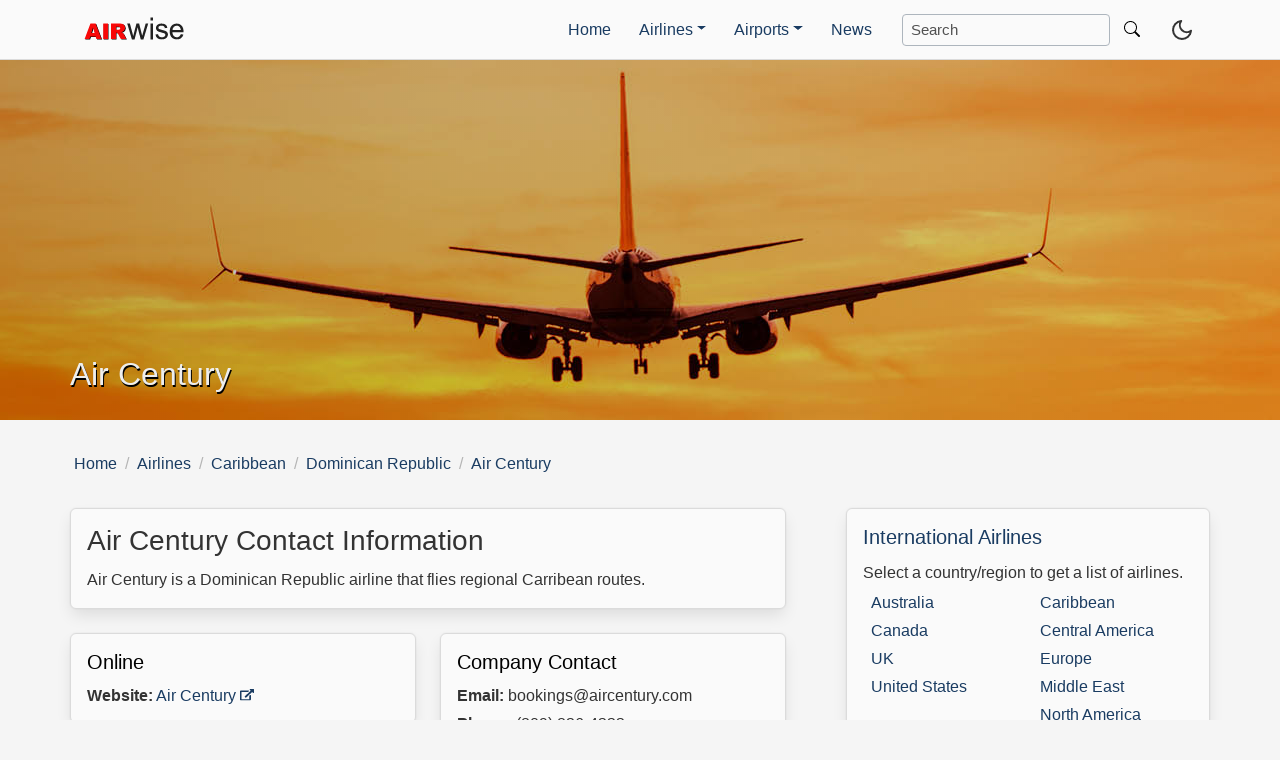

--- FILE ---
content_type: text/html; charset=UTF-8
request_url: https://www.airwise.com/airlines/info/air-century
body_size: 12281
content:
<!DOCTYPE html>
<html lang="en">
<head>
<!-- Start cookieyes banner --> <script id="cookieyes" type="text/javascript" src="https://cdn-cookieyes.com/client_data/e90964d43994751d524f5f36/script.js"></script> <!-- End cookieyes banner -->
<meta charset="utf-8">
<meta http-equiv="X-UA-Compatible" content="IE=edge">
<meta name="viewport" content="width=device-width, initial-scale=1.0">
<title>Air Century Contact Information | Airwise</title>
<meta name="description" content="Air Century contact details including website, email, and social media pages. We have domestic, international and US 800 phone numbers."><meta name="robots" content="index, follow"><script defer data-domain="airwise.com" src="https://plausible.io/js/script.js"></script>
<meta name="author" content="Ascent Pacific">
<link rel="canonical" href="https://www.airwise.com/airlines/info/air-century">
<link rel="icon" href="/favicon.ico" type="image/x-icon"><link rel="apple-touch-icon" sizes="180x180" href="/apple-touch-icon.png">
<style>:root{--body-font-family: -apple-system, BlinkMacSystemFont, "Segoe UI", Roboto, "Helvetica Neue", Arial, "Noto Sans", "Liberation Sans", sans-serif;--body-font-size: 16px;--body-font-weight: 400;--body-line-height: 1.5}body{--text-color: hsl(0, 0%, 20%);--header-color: hsl(0, 0%, 0%);--bkg-primary-color: hsl(0, 0%, 96%);--bkg-secondary-color: hsl(0, 0%, 98%);--bkg-tertiary-color: hsl(0, 0%, 92%);--link-color: #1a3c62;--link-hover-color: #121212;--corp-color: hsl(212, 30%, 50%);--site-color-1: hsl(212, 30%, 60%);--site-color-2: hsl(212, 30%, 70%);--site-color-3: hsl(212, 30%, 80%);--site-color-4: hsl(212, 30%, 90%);--site-color-5: hsl(212, 30%, 100%);--light-grey-color: hsl(0, 0%, 71%)}body.dark-theme{--text-color: hsl(0, 0%, 80%);--header-color: hsl(0, 0%, 90%);--bkg-primary-color: hsl(0, 0%, 10%);--bkg-secondary-color: hsl(0, 0%, 16%);--bkg-tertiary-color: hsl(0, 0%, 32%);--link-color: #ddd;--link-hover-color: #efefef;--site-color-1: hsl(212, 30%, 40%);--site-color-2: hsl(212, 30%, 30%);--site-color-3: hsl(212, 30%, 30%);--site-color-4: hsl(212, 30%, 20%)}@media(prefers-color-scheme: dark){body.dark-theme{--text-color: hsl(0, 0%, 80%);--bkg-primary-color: hsl(0, 0%, 10%)}body{--text-color: hsl(0, 0%, 20%);--bkg-primary-color: hsl(0, 0%, 96%)}}body.dark-mode #moon{display:none}body:not(.dark-mode) #sun{display:none}*,*::before,*::after{box-sizing:border-box}@media(prefers-reduced-motion: no-preference){:root{scroll-behavior:smooth}}body{padding-top:3.75rem;margin:0;font-family:var(--body-font-family);font-size:var(--body-font-size);font-weight:var(--body-font-weight);line-height:var(--body-line-height);color:var(--text-color);text-align:var(--body-text-align);background-color:var(--bkg-primary-color);-webkit-text-size-adjust:100%;-webkit-tap-highlight-color:rgba(0,0,0,0)}ol,ul{list-style:none;padding-left:0}ol,ul,dl{margin:0}ol ol,ul ul,ol ul,ul ol{margin-bottom:0}dt{font-weight:700}dd{margin-bottom:.375rem;margin-left:.5rem}@media(min-width: 768px){dd{margin-bottom:.125rem}}b,strong{font-weight:bolder}small,.small{font-size:.875rem}a{color:var(--link-color);cursor:pointer;text-decoration:none}a:hover{color:var(--link-hover-color)}a:not([href]):not([class]),a:not([href]):not([class]):hover{color:inherit;text-decoration:none}img,svg{vertical-align:middle}img{max-width:100%;height:auto}table{border-collapse:collapse}th{text-align:inherit;text-align:-webkit-match-parent}thead,tbody,tfoot,tr,td,th{border-color:inherit;border-style:solid;border-width:0}button{border-radius:0}button:focus:not(:focus-visible){outline:0}input,button,select,textarea{margin:0;font-family:inherit;font-size:inherit;line-height:inherit}button,select{text-transform:none}[role=button]{cursor:pointer}select{word-wrap:normal}select:disabled{opacity:1}button,[type=button],[type=submit]{-webkit-appearance:button}button:not(:disabled),[type=button]:not(:disabled),[type=submit]:not(:disabled){cursor:pointer}::-moz-focus-inner{padding:0;border-style:none}textarea{resize:vertical}::-webkit-search-decoration{-webkit-appearance:none}::-webkit-color-swatch-wrapper{padding:0}[hidden]{display:none !important}h6,h5,h4,h3,h2,h1{margin-top:0;margin-bottom:.5rem;font-weight:500;line-height:1.2;color:var(--header-color)}h1{font-size:1.5rem}h2{font-size:1.25rem}h3{font-size:1.125rem}h4{font-size:1.0625rem}h5{font-size:1rem}h6{font-size:1rem}@media(min-width: 992px){h1{font-size:1.625rem}h2{font-size:1.375rem}h3{font-size:1.25rem}h4{font-size:1.125rem}}.title,.subtitle{color:var(--text-color);word-break:break-word}.title{font-size:1.375rem;font-weight:500;line-height:1.125}@media(min-width: 992px){.title{font-size:1.75rem}}.subtitle{font-size:1rem;font-weight:400;line-height:1.25}@media(min-width: 992px){.subtitle{font-size:1.0625rem}}p{margin:0 0 .75rem}p:last-child{margin-bottom:.25rem}.container,.container-md,.container-sm,.header-container{width:100%;padding-right:.75rem;padding-left:.75rem;margin-right:auto;margin-left:auto}@media(min-width: 576px){.container-sm,.container{max-width:540px;padding-right:0;padding-left:0}}@media(min-width: 768px){.container-md,.container-sm,.container{max-width:720px}}@media(min-width: 992px){.container-lg,.container-md,.container-sm,.container,.header-container{max-width:960px}}@media(min-width: 1200px){.container-lg,.container-md,.container-sm,.container,.header-container{max-width:1140px}}@media(min-width: 1400px){.container-lg,.container-md,.container-sm,.container,.header-container{max-width:1320px}}.row{display:flex;flex-wrap:wrap;margin-top:0;margin-right:-0.75rem;margin-left:-0.75rem}.row>*{flex-shrink:0;width:100%;max-width:100%;margin-top:0;padding-right:.75rem;padding-left:.75rem}@media(min-width: 992px){.main-content{flex:0 0 auto;width:66.66666666%;padding-right:2rem}.sidebar{flex:0 0 auto;width:33.33333333%}}@media(min-width: 1200px){.main-content{padding-right:3rem}}.col{flex:1 0 0%;margin-bottom:1.5rem}.row-cols-1>*{flex:0 0 auto;width:100%}.row-cols-2>*{flex:0 0 auto;width:50%}@media(min-width: 768px){.row-cols-md-1>*{flex:0 0 auto;width:100%}.row-cols-md-2>*{flex:0 0 auto;width:50%}.row-cols-md-3>*{flex:0 0 auto;width:33.3333333333%}}@media(min-width: 992px){.row-cols-lg-1>*{flex:0 0 auto;width:100%}.row-cols-lg-2>*{flex:0 0 auto;width:50%}.row-cols-lg-3>*{flex:0 0 auto;width:33.3333333333%}.row-cols-lg-4>*{flex:0 0 auto;width:25%}}.col-full{flex:0 0 auto;width:100%}.col-6,.col-is-half{flex:0 0 auto;width:50%}.col-2{flex:0 0 auto;width:50%}@media(min-width: 768px){.col-2{width:25%}}@media(min-width: 992px){.col-2{width:16.66666667%}.col-4{flex:0 0 auto;width:33.33333333%}.col-md-4{flex:0 0 auto;width:25%}}.col-width>*{flex:0 0 auto;width:100%;margin-bottom:1.5rem}@media(min-width: 768px){.col-width>*{width:50%}}.col-layout,.col-layout2{columns:2 auto;padding-left:.25rem}@media(min-width: 576px){.col-layout,.col-layout2{padding-left:.5rem}}@media(min-width: 576px)and (max-width: 1023px){.sidebar .col-layout{columns:3 auto}}@media(min-width: 768px){.main-content .col-layout{columns:3 auto;padding-left:.75rem}}.d-flex{display:flex !important}.tile{align-items:stretch;display:block;flex-basis:0;flex-grow:1;flex-shrink:1;min-height:min-content}.tile.is-ancestor{margin-left:-0.75rem;margin-right:-0.75rem;margin-top:-0.75rem}.tile.is-ancestor:last-child{margin-bottom:-0.75rem}.tile.is-ancestor:not(:last-child){margin-bottom:.75rem}.tile.is-child{margin:0 !important}.tile.is-parent{padding:.75rem .75rem 0}.tile.is-vertical{flex-direction:column}.tile.is-vertical>.tile.is-child:not(:last-child){margin-bottom:1.5rem !important}@media(min-width: 768px){.tile:not(.is-child){display:flex}}section.info:not(:last-child),section.charges:not(:last-child){margin-bottom:1.5rem}section .table{margin-bottom:1.5rem}.table{--table-bg: transparent;--table-accent-bg: transparent;--table-striped-color: #212529;--table-striped-bg: var(--site-color-4);--table-active-color: #212529;--table-active-bg: rgba(0, 0, 0, 0.1);--table-hover-color: #212529;--table-hover-bg: rgba(0, 0, 0, 0.075);border-color:#dee2e6;color:#212529;vertical-align:top;width:100%}.table>:not(:first-child){border-top:none}thead{background-color:var(--site-color-3);border:1px solid #dee2e6;vertical-align:bottom}thead th{color:var(--text-color);font-size:1rem;font-weight:400;padding:.5rem}@media(min-width: 768px){thead th{font-size:1.0625rem;font-weight:500}}thead th:not(:first-of-type){text-align:center}tbody{vertical-align:inherit}tbody tr,tbody th,tbody td{color:var(--text-color);padding:.5rem .5rem}tbody th{font-weight:500 !important}tbody tr{background-color:var(--table-bg);box-shadow:inset 0 0 0 9999px var(--table-accent-bg);border-bottom-width:1px;border-color:var(--light-grey-color)}tbody td{text-align:center}.table-striped>tbody>tr:nth-of-type(even)>*{background-color:var(--table-striped-bg)}.table-responsive{overflow-x:auto;-webkit-overflow-scrolling:touch}.form-inline{display:flex}.form-control{display:block;width:100%;font-weight:400;color:var(--text-color);background-color:var(--bkg-secondary-color);background-clip:padding-box;border:1px solid #adb5bd;appearance:none;border-radius:.25rem;transition:border-color .15s ease-in-out,box-shadow .15s ease-in-out}@media(prefers-reduced-motion: reduce){.form-control{transition:none}}.form-control:focus{color:var(--text-color);background-color:var(--bkg-secondary-color);border-color:#86b7fe;outline:0;box-shadow:0 0 0 .25rem rgba(13,110,253,.25)}.form-control::placeholder{color:var(--text-color);opacity:.85}.input-group{position:relative;display:flex;flex-wrap:wrap;align-items:stretch;width:100%}.input-group>.form-control,.input-group>.form-select{position:relative;flex:1 1 auto;width:1%;min-width:0;font-size:.9375rem}.search-navbar .form-control{font-size:.9375rem;max-width:270px;margin:1rem auto;padding:.25rem .5rem}@media(min-width: 992px){.search-navbar .form-control{margin:0}}.search-content.form-control{font-size:1rem;padding:.375rem .75rem;margin:1rem 0}.dropdown{position:relative}.dropdown-toggle{white-space:nowrap}.dropdown-toggle::after{display:inline-block;margin-left:.255em;vertical-align:.255em;content:"";border-top:.3em solid;border-right:.3em solid rgba(0,0,0,0);border-bottom:0;border-left:.3em solid rgba(0,0,0,0)}.dropdown-menu{position:absolute;z-index:10;display:none;margin-top:.875rem;width:300px;color:#212529;text-align:left;list-style:none;background-clip:padding-box}.dropdown-menu .col{padding-right:.75rem;padding-left:.75rem}@media(max-width: 991.98px){.dropdown.highlight,li.highlight{border-radius:.3125rem;border:1px solid #adb5bd;margin:.25rem 0;padding:0}}.dropdown-menu.show{display:block}.navbar{position:fixed;top:0;left:0;right:0;z-index:30;display:flex;flex-wrap:wrap;align-items:center;justify-content:space-between;background-color:var(--bkg-secondary-color);min-height:3.75rem;padding:0;border-bottom:1px solid #dbdbdb}.navbar>.container,.navbar>.container-md,.navbar>.container-lg{display:flex;flex-wrap:inherit;align-items:center;justify-content:space-between}.navbar .container{padding:0}@media(min-width: 400px){.navbar .container{padding-left:.25rem;padding-right:.25rem}}.navbar-brand{font-size:inherit;margin-right:auto;text-decoration:none;white-space:nowrap;content:url("data:image/svg+xml,%3csvg xmlns='http://www.w3.org/2000/svg' width='120' height='30' viewBox='0 0 290 80'%3e%3cpath d='M44.599 58.657H30.134l-2.01 6.806H15.116l15.497-41.231H44.51l15.493 41.231H46.662l-2.063-6.806zm-2.643-8.916L37.405 34.92l-4.504 14.822h9.055zM64.56 24.232h12.769v41.231H64.56V24.232zm21.118 41.231V24.232h21.234c3.938 0 6.947.337 9.028 1.013s3.759 1.927 5.034 3.755 1.912 4.055 1.912 6.68c0 2.288-.488 4.261-1.463 5.92s-2.317 3.005-4.024 4.036c-1.088.656-2.58 1.2-4.474 1.631 1.517.507 2.623 1.013 3.316 1.52.468.338 1.147 1.06 2.038 2.168s1.485 1.961 1.785 2.561l6.17 11.947h-14.396l-6.81-12.6c-.862-1.631-1.631-2.691-2.306-3.178-.919-.638-1.959-.956-3.122-.956h-1.125v16.734H85.678zm12.797-24.525h5.372c.581 0 1.706-.188 3.375-.562.844-.169 1.533-.6 2.067-1.294s.802-1.491.802-2.391c0-1.331-.422-2.353-1.266-3.066s-2.429-1.069-4.753-1.069h-5.597v8.382z'/%3e%3cpath fill='%23f80808' d='M102.268 31.12h-5.597v8.381h5.366c.586 0 1.709-.192 3.379-.566a3.33 3.33 0 0 0 2.064-1.296 3.78 3.78 0 0 0 .806-2.39c0-1.325-.422-2.352-1.267-3.062s-2.428-1.067-4.751-1.067zm-4.473 16.167h-1.123V64.02H83.875V22.788h21.235c3.936 0 6.941.346 9.024 1.018s3.763 1.93 5.04 3.754c1.267 1.824 1.91 4.051 1.91 6.682 0 2.285-.49 4.262-1.469 5.914-.97 1.661-2.314 3.014-4.022 4.042-1.085.653-2.582 1.2-4.474 1.632 1.517.509 2.621 1.008 3.322 1.517.461.336 1.142 1.066 2.035 2.17s1.478 1.958 1.786 2.563l6.163 11.942h-14.39l-6.816-12.595c-.854-1.632-1.622-2.688-2.304-3.178-.922-.645-1.959-.962-3.12-.962zm-57.648 1.017l-4.55-14.822-4.502 14.822h9.052zM58.195 64.02H44.86l-2.064-6.806H28.329l-2.006 6.806H13.315l15.494-41.232H42.71L58.195 64.02zm4.56-41.232h12.768V64.02H62.755z'/%3e%3cpath fill='%23212121' d='M139.38 65.097l-12.492-42.422h7.149l6.496 24.487 2.422 9.108 2.114-8.748 6.496-24.846h7.111l6.112 24.606 2.037 8.109 2.345-8.189 6.996-24.526h6.727L170.13 65.097h-7.188l-6.496-25.405-1.576-7.23-8.264 32.635h-7.226zm49.354-50.292V6.537h6.919v8.269h-6.919zm0 50.292V22.675h6.919v42.422h-6.919zm13.664-12.995l6.675-1.063c.375 2.709 1.418 4.784 3.131 6.227s4.106 2.164 7.181 2.164c3.099 0 5.4-.639 6.9-1.917s2.25-2.777 2.25-4.499c0-1.543-.663-2.758-1.988-3.645-.925-.607-3.225-1.379-6.9-2.316-4.95-1.265-8.381-2.36-10.294-3.284s-3.363-2.202-4.35-3.835-1.481-3.436-1.481-5.41c0-1.797.406-3.461 1.219-4.993s1.918-2.803 3.319-3.816c1.05-.784 2.481-1.448 4.294-1.993s3.756-.816 5.831-.816c3.125 0 5.869.456 8.231 1.367s4.106 2.145 5.231 3.702 1.899 3.639 2.325 6.246l-6.6.911c-.3-2.075-1.169-3.695-2.606-4.86s-3.469-1.747-6.094-1.747c-3.1 0-5.313.519-6.637 1.557s-1.988 2.253-1.988 3.645c0 .887.275 1.684.825 2.392.549.735 1.412 1.342 2.588 1.822.675.253 2.662.835 5.962 1.747 4.775 1.291 8.106 2.348 9.994 3.17s3.368 2.019 4.444 3.588 1.613 3.519 1.613 5.847c0 2.278-.656 4.423-1.969 6.436s-3.206 3.569-5.681 4.67-5.275 1.652-8.4 1.652c-5.175 0-9.119-1.088-11.831-3.265s-4.444-5.406-5.194-9.684zm67.402-.949l6.975.873c-1.101 4.126-3.138 7.328-6.112 9.606s-6.775 3.417-11.4 3.417c-5.826 0-10.444-1.816-13.856-5.448s-5.119-8.726-5.119-15.282c0-6.783 1.725-12.048 5.175-15.795s7.925-5.619 13.425-5.619c5.325 0 9.675 1.836 13.05 5.505S277 37.244 277 43.901a64.96 64.96 0 0 1-.038 1.822h-29.7c.249 4.43 1.487 7.821 3.713 10.175s5 3.531 8.325 3.531c2.475 0 4.587-.658 6.338-1.974s3.136-3.417 4.162-6.302zm-22.163-11.049h22.238c-.3-3.391-1.15-5.935-2.55-7.631-2.151-2.632-4.938-3.949-8.363-3.949-3.1 0-5.707 1.051-7.819 3.151s-3.28 4.911-3.506 8.429z'/%3e%3c/svg%3e")}.dark-theme .navbar-brand{content:url("data:image/svg+xml,%3csvg xmlns='http://www.w3.org/2000/svg' width='120' height='30' viewBox='0 0 290 80'%3e%3cpath d='M44.599 58.657H30.134l-2.01 6.806H15.116l15.497-41.231H44.51l15.493 41.231H46.662l-2.063-6.806zm-2.643-8.916L37.405 34.92l-4.504 14.822h9.055zM64.56 24.232h12.769v41.231H64.56V24.232zm21.118 41.231V24.232h21.234c3.938 0 6.947.337 9.028 1.013s3.759 1.927 5.034 3.755 1.912 4.055 1.912 6.68c0 2.288-.488 4.261-1.463 5.92s-2.317 3.005-4.024 4.036c-1.088.656-2.58 1.2-4.474 1.631 1.517.507 2.623 1.013 3.316 1.52.468.338 1.147 1.06 2.038 2.168s1.485 1.961 1.785 2.561l6.17 11.947h-14.396l-6.81-12.6c-.862-1.631-1.631-2.691-2.306-3.178-.919-.638-1.959-.956-3.122-.956h-1.125v16.734H85.678zm12.797-24.525h5.372c.581 0 1.706-.188 3.375-.562.844-.169 1.533-.6 2.067-1.294s.802-1.491.802-2.391c0-1.331-.422-2.353-1.266-3.066s-2.429-1.069-4.753-1.069h-5.597v8.382z'/%3e%3cpath fill='%23f80808' d='M102.268 31.12h-5.597v8.381h5.366c.586 0 1.709-.192 3.379-.566a3.33 3.33 0 0 0 2.064-1.296 3.78 3.78 0 0 0 .806-2.39c0-1.325-.422-2.352-1.267-3.062s-2.428-1.067-4.751-1.067zm-4.473 16.167h-1.123V64.02H83.875V22.788h21.235c3.936 0 6.941.346 9.024 1.018s3.763 1.93 5.04 3.754c1.267 1.824 1.91 4.051 1.91 6.682 0 2.285-.49 4.262-1.469 5.914-.97 1.661-2.314 3.014-4.022 4.042-1.085.653-2.582 1.2-4.474 1.632 1.517.509 2.621 1.008 3.322 1.517.461.336 1.142 1.066 2.035 2.17s1.478 1.958 1.786 2.563l6.163 11.942h-14.39l-6.816-12.595c-.854-1.632-1.622-2.688-2.304-3.178-.922-.645-1.959-.962-3.12-.962zm-57.648 1.017l-4.55-14.822-4.502 14.822h9.052zM58.195 64.02H44.86l-2.064-6.806H28.329l-2.006 6.806H13.315l15.494-41.232H42.71L58.195 64.02zm4.56-41.232h12.768V64.02H62.755z'/%3e%3cpath fill='%23efefef' d='M139.38 65.097l-12.492-42.422h7.149l6.496 24.487 2.422 9.108 2.114-8.748 6.496-24.846h7.111l6.112 24.606 2.037 8.109 2.345-8.189 6.996-24.526h6.727L170.13 65.097h-7.188l-6.496-25.405-1.576-7.23-8.264 32.635h-7.226zm49.354-50.292V6.537h6.919v8.269h-6.919zm0 50.292V22.675h6.919v42.422h-6.919zm13.664-12.995l6.675-1.063c.375 2.709 1.418 4.784 3.131 6.227s4.106 2.164 7.181 2.164c3.099 0 5.4-.639 6.9-1.917s2.25-2.777 2.25-4.499c0-1.543-.663-2.758-1.988-3.645-.925-.607-3.225-1.379-6.9-2.316-4.95-1.265-8.381-2.36-10.294-3.284s-3.363-2.202-4.35-3.835-1.481-3.436-1.481-5.41c0-1.797.406-3.461 1.219-4.993s1.918-2.803 3.319-3.816c1.05-.784 2.481-1.448 4.294-1.993s3.756-.816 5.831-.816c3.125 0 5.869.456 8.231 1.367s4.106 2.145 5.231 3.702 1.899 3.639 2.325 6.246l-6.6.911c-.3-2.075-1.169-3.695-2.606-4.86s-3.469-1.747-6.094-1.747c-3.1 0-5.313.519-6.637 1.557s-1.988 2.253-1.988 3.645c0 .887.275 1.684.825 2.392.549.735 1.412 1.342 2.588 1.822.675.253 2.662.835 5.962 1.747 4.775 1.291 8.106 2.348 9.994 3.17s3.368 2.019 4.444 3.588 1.613 3.519 1.613 5.847c0 2.278-.656 4.423-1.969 6.436s-3.206 3.569-5.681 4.67-5.275 1.652-8.4 1.652c-5.175 0-9.119-1.088-11.831-3.265s-4.444-5.406-5.194-9.684zm67.402-.949l6.975.873c-1.101 4.126-3.138 7.328-6.112 9.606s-6.775 3.417-11.4 3.417c-5.826 0-10.444-1.816-13.856-5.448s-5.119-8.726-5.119-15.282c0-6.783 1.725-12.048 5.175-15.795s7.925-5.619 13.425-5.619c5.325 0 9.675 1.836 13.05 5.505S277 37.244 277 43.901a64.96 64.96 0 0 1-.038 1.822h-29.7c.249 4.43 1.487 7.821 3.713 10.175s5 3.531 8.325 3.531c2.475 0 4.587-.658 6.338-1.974s3.136-3.417 4.162-6.302zm-22.163-11.049h22.238c-.3-3.391-1.15-5.935-2.55-7.631-2.151-2.632-4.938-3.949-8.363-3.949-3.1 0-5.707 1.051-7.819 3.151s-3.28 4.911-3.506 8.429z'/%3e%3c/svg%3e")}.navbar-nav{display:flex;flex-direction:column;padding:1rem .5rem 2rem;list-style:none}.navbar-nav .nav-link{display:block;line-height:1.5;padding:.25rem .875rem;transition:box-shadow .3s ease-in-out}@media(min-width: 400px){.navbar-nav{margin:0}}@media(min-width: 992px){.navbar-nav{flex-direction:row;padding:0 .75rem}.navbar-submenu{display:none}}.navbar-item{margin:auto 0;padding-left:1rem}@media(max-width: 991.98px){.navbar-item{padding-left:0}}.navbar-collapse{flex-basis:100%;flex-grow:0;align-items:center}.navbar-toggler{font-size:1.125rem;line-height:1;background-color:rgba(0,0,0,0);transition:box-shadow .3s ease-in-out}.navbar-toggler:hover{text-decoration:none}.navbar-toggler:focus{text-decoration:none;outline:0}@media(min-width: 400px){.navbar-toggler{padding-right:.75rem}}.navbar-toggler-icon{color:var(--text-color);display:inline-block;width:1.375em;height:1.25em;vertical-align:middle;background-repeat:no-repeat;background-position:center;background-size:100%}.menu-text{color:var(--text-color);font-size:.9375rem}@media(min-width: 992px){.navbar{flex-wrap:nowrap;justify-content:flex-start}.navbar .navbar-collapse{display:flex !important;flex-basis:auto}.navbar .navbar-toggler{display:none}}@media(max-width: 991.98px){.navbar .offcanvas{position:fixed;top:60px;bottom:0;left:100%;width:320px;overflow-y:auto;visibility:hidden;background-color:var(--bkg-secondary-color);transition:transform .35s ease-in-out,visibility .35s ease-in-out}.navbar .offcanvas.open{visibility:visible;transform:translateX(-100%);max-width:100%}.navbar .offcanvas.open a,.navbar .offcanvas.open .heading{color:var(--text-color)}.navbar .offcanvas .dropdown-menu{position:static;margin-top:0}}@media(max-width: 991.98px){.offcanvas-collapse{position:fixed;top:60px;bottom:0;left:100%;width:100%;overflow-y:auto;visibility:hidden;background-color:var(--offcanvas-bg);transition:transform .3s ease-in-out,visibility .3s ease-in-out}.offcanvas-collapse.open{visibility:visible;transform:translateX(-100%)}.offcanvas-collapse.open a,.offcanvas-collapse.open .heading{color:var(--offcanvas-color)}.offcanvas-collapse.open a:hover{text-decoration:underline}}.menu{position:relative;display:flex;flex-direction:column;min-width:0;height:100%;word-wrap:break-word;background-color:var(--bkg-secondary-color);background-clip:border-box;border-radius:.375rem;box-shadow:0 .5em 1em -0.125em rgba(10,10,10,.1),0 0 0 1px rgba(10,10,10,.02);color:var(--text-color)}.menu-body{flex:1 1 auto;padding:.5rem 1rem}@media(min-width: 768px){.menu-body{padding:.5rem 1rem .75rem}}.menu .col{margin-bottom:0}.offcanvas.open .menu{background-color:inherit}@media(min-width: 992px){.dropdown .menu-body{background-color:var(--bkg-secondary-color);border:1px solid #dbdbdb;border-bottom-left-radius:.3125rem;border-bottom-right-radius:.3125rem;padding:.5rem 1rem .75rem}}.card{position:relative;display:flex;flex-direction:column;min-width:0;height:100%;word-wrap:break-word;background-color:var(--bkg-secondary-color);background-clip:border-box;border-radius:.375rem;box-shadow:0 .5em 1em -0.125em rgba(10,10,10,.1),0 0 0 1px rgba(10,10,10,.02);color:var(--text-color)}.card img{border-top-left-radius:.25rem;border-top-right-radius:.25rem}.card-body{flex:1 1 auto;padding:.75rem .75rem}@media(min-width: 768px){.card-body{padding:.875rem 1rem .875rem}}.card-title{margin-bottom:.5rem}.card-subtitle{margin-top:-0.25rem;margin-bottom:0}.card-text p:last-child{margin-bottom:0}.card .col{margin-bottom:0}.offcanvas.open .card{background-color:inherit}@media(min-width: 992px){.dropdown .card-body{background-color:var(--bkg-secondary-color);border:1px solid #dbdbdb;border-bottom-left-radius:.3125rem;border-bottom-right-radius:.3125rem;padding:.5rem 1rem .75rem}}.mask{position:absolute;top:0;right:0;bottom:0;left:0;width:100%;height:100%;overflow:hidden;background-attachment:fixed;background-color:rgba(102,102,120,.1)}.overlay .mask{opacity:0;transition:all .3s ease-in-out}.overlay .mask:hover{opacity:1}.header{height:180px;background-position:center center;background-repeat:no-repeat;background-size:cover;margin-bottom:1rem;overflow:hidden;position:relative}.header:before{content:"";position:absolute;top:0;right:0;bottom:0;left:0;background:linear-gradient(to right, rgba(0, 0, 0, 0.25) 0%, rgba(0, 0, 0, 0.15) 100%)}@media(min-width: 768px){.header{height:240px;margin-bottom:2rem}}@media(min-width: 992px){.header{height:360px}}.header-title{color:#eee;bottom:1rem;position:absolute;font-size:1.5rem;font-weight:500;line-height:1.125;text-shadow:1px 2px #000;word-break:break-word;z-index:10}@media(min-width: 992px){.header-title{bottom:1.5rem;font-size:2rem}}button{border:none;background-color:inherit;cursor:pointer;text-align:center;-webkit-appearance:none;-moz-appearance:none}li{padding:.25rem 0}@media(min-width: 992px){li{padding:.125rem 0}}li.heading{line-height:1;padding-top:.5rem}.theme-toggle,.dark-theme .theme-toggle{border:0;margin:auto 0;padding:0 .75rem}.theme-toggle{content:url("data:image/svg+xml,%3csvg id='moon' xmlns='http://www.w3.org/2000/svg' width='24' height='24' viewBox='0 0 24 24' fill='none' stroke='rgb%2851,51,51%29' stroke-width='2' stroke-linecap='round' stroke-linejoin='round'%3e%3cpath d='M21 12.79A9 9 0 1111.21 3 7 7 0 0021 12.79z'/%3e%3c/svg%3e")}.dark-theme .theme-toggle{content:url("data:image/svg+xml,%3csvg id='sun' xmlns='http://www.w3.org/2000/svg' width='24' height='24' viewBox='0 0 24 24' fill='none' stroke='rgb%28204,204,204%29' stroke-width='2' stroke-linecap='round' stroke-linejoin='round'%3e%3ccircle cx='12' cy='12' r='5' /%3e%3cline x1='12' y1='1' x2='12' y2='3' /%3e%3cline x1='12' y1='21' x2='12' y2='23' /%3e%3cline x1='4.22' y1='4.22' x2='5.64' y2='5.64' /%3e%3cline x1='18.36' y1='18.36' x2='19.78' y2='19.78' /%3e%3cline x1='1' y1='12' x2='3' y2='12' /%3e%3cline x1='21' y1='12' x2='23' y2='12' /%3e%3cline x1='4.22' y1='19.78' x2='5.64' y2='18.36'/%3e%3cline x1='18.36' y1='5.64' x2='19.78' y2='4.22' /%3e%3c/svg%3e")}.navbar-toggler-icon{content:url("data:image/svg+xml,%3csvg xmlns='http://www.w3.org/2000/svg' viewBox='0 0 30 30'%3e%3cpath stroke='rgb%2851,51,51%29' stroke-linecap='round' stroke-miterlimit='10' stroke-width='2' d='M4 7h22M4 15h22M4 23h22'/%3e%3c/svg%3e")}.dark-theme .navbar-toggler-icon{content:url("data:image/svg+xml,%3csvg xmlns='http://www.w3.org/2000/svg' viewBox='0 0 30 30'%3e%3cpath stroke='rgb%28204,204,204%29' stroke-linecap='round' stroke-miterlimit='10' stroke-width='2' d='M4 7h22M4 15h22M4 23h22'/%3e%3c/svg%3e")}.breadcrumb{font-size:1rem;margin:0 .25rem 1rem}@media(min-width: 768px){.breadcrumb{margin:0 .25rem 2rem}}.breadcrumb ul{align-items:flex-start;display:flex;flex-wrap:wrap;justify-content:flex-start;margin:0}.breadcrumb li{align-items:center;color:var(--link-color);padding:0}.breadcrumb li a::after{color:#b5b5b5;content:"/";padding:0 .5rem}.box{background-color:var(--bkg-secondary-color);border:1px solid #dbdbdb;border-radius:.375rem;box-shadow:0 .5em 1em -0.125em rgba(10,10,10,.1),0 0 0 1px rgba(10,10,10,.02);color:var(--text-color);display:block;padding:.5rem .75rem;margin-bottom:1.5rem}@media(min-width: 768px){.box{padding:1rem 1rem .75rem}.box.block{margin-bottom:3rem}.box.search-box{margin-right:2rem !important;margin-left:2rem !important}}@media(min-width: 1200px){.box.search-box{margin-right:5rem !important;margin-left:5rem !important}}.box .title{margin-bottom:.5rem}.box .subtext{margin:.75rem 0 .25rem}.box .row{padding-right:.5rem;padding-left:.5rem}@media(min-width: 992px){.sticky{position:-webkit-sticky;position:sticky;top:5.5rem;z-index:10}}.content-ad{margin:1.5rem auto 1.5rem}.sidebar-ad{margin:0 auto 1.5rem}@media(min-width: 768px){.content-ad,.sidebar-ad{margin-bottom:3rem}}.icon-facebook:before,.icon-twitter:before,.icon-instagram:before,.icon-youtube:before,.icon-linkedin:before{content:"";display:inline-block;width:2.125em}[class^=icon-]{background-repeat:no-repeat}[class^=icon-]:not(:last-child){padding-bottom:.5rem}.icon-facebook{background-image:url('data:image/svg+xml,<svg xmlns="http://www.w3.org/2000/svg" viewBox="0 0 448 512" width="24" height="24"><path d="M400 32H48A48 48 0 0 0 0 80v352a48 48 0 0 0 48 48h137.25V327.69h-63V256h63v-54.64c0-62.15 37-96.48 93.67-96.48 27.14 0 55.52 4.84 55.52 4.84v61h-31.27c-30.81 0-40.42 19.12-40.42 38.73V256h68.78l-11 71.69h-57.78V480H400a48 48 0 0 0 48-48V80a48 48 0 0 0-48-48z" fill="%233b5998"/></svg>')}.icon-twitter{background-image:url('data:image/svg+xml,<svg xmlns="http://www.w3.org/2000/svg" viewBox="0 0 448 512" width="24" height="24"><path d="M400 32H48C21.5 32 0 53.5 0 80v352c0 26.5 21.5 48 48 48h352c26.5 0 48-21.5 48-48V80c0-26.5-21.5-48-48-48zm-48.9 158.8c.2 2.8.2 5.7.2 8.5 0 86.7-66 186.6-186.6 186.6-37.2 0-71.7-10.8-100.7-29.4 5.3.6 10.4.8 15.8.8 30.7 0 58.9-10.4 81.4-28-28.8-.6-53-19.5-61.3-45.5 10.1 1.5 19.2 1.5 29.6-1.2-30-6.1-52.5-32.5-52.5-64.4v-.8c8.7 4.9 18.9 7.9 29.6 8.3a65.447 65.447 0 0 1-29.2-54.6c0-12.2 3.2-23.4 8.9-33.1 32.3 39.8 80.8 65.8 135.2 68.6-9.3-44.5 24-80.6 64-80.6 18.9 0 35.9 7.9 47.9 20.7 14.8-2.8 29-8.3 41.6-15.8-4.9 15.2-15.2 28-28.8 36.1 13.2-1.4 26-5.1 37.8-10.2-8.9 13.1-20.1 24.7-32.9 34z" fill="%2355acee"/></svg>')}.icon-instagram{background-image:url('data:image/svg+xml,<svg xmlns="http://www.w3.org/2000/svg" viewBox="0 0 448 512" width="24" height="24"><path d="M224,202.66A53.34,53.34,0,1,0,277.36,256,53.38,53.38,0,0,0,224,202.66Zm124.71-41a54,54,0,0,0-30.41-30.41c-21-8.29-71-6.43-94.3-6.43s-73.25-1.93-94.31,6.43a54,54,0,0,0-30.41,30.41c-8.28,21-6.43,71.05-6.43,94.33S91,329.26,99.32,350.33a54,54,0,0,0,30.41,30.41c21,8.29,71,6.43,94.31,6.43s73.24,1.93,94.3-6.43a54,54,0,0,0,30.41-30.41c8.35-21,6.43-71.05,6.43-94.33S357.1,182.74,348.75,161.67ZM224,338a82,82,0,1,1,82-82A81.9,81.9,0,0,1,224,338Zm85.38-148.3a19.14,19.14,0,1,1,19.13-19.14A19.1,19.1,0,0,1,309.42,189.74ZM400,32H48A48,48,0,0,0,0,80V432a48,48,0,0,0,48,48H400a48,48,0,0,0,48-48V80A48,48,0,0,0,400,32ZM382.88,322c-1.29,25.63-7.14,48.34-25.85,67s-41.4,24.63-67,25.85c-26.41,1.49-105.59,1.49-132,0-25.63-1.29-48.26-7.15-67-25.85s-24.63-41.42-25.85-67c-1.49-26.42-1.49-105.61,0-132,1.29-25.63,7.07-48.34,25.85-67s41.47-24.56,67-25.78c26.41-1.49,105.59-1.49,132,0,25.63,1.29,48.33,7.15,67,25.85s24.63,41.42,25.85,67.05C384.37,216.44,384.37,295.56,382.88,322Z" fill="%23e95950"/></svg>')}.icon-youtube{background-image:url('data:image/svg+xml,<svg xmlns="http://www.w3.org/2000/svg" viewBox="0 0 448 512" width="24" height="24"><path d="M186.8 202.1l95.2 54.1-95.2 54.1V202.1zM448 80v352c0 26.5-21.5 48-48 48H48c-26.5 0-48-21.5-48-48V80c0-26.5 21.5-48 48-48h352c26.5 0 48 21.5 48 48zm-42 176.3s0-59.6-7.6-88.2c-4.2-15.8-16.5-28.2-32.2-32.4C337.9 128 224 128 224 128s-113.9 0-142.2 7.7c-15.7 4.2-28 16.6-32.2 32.4-7.6 28.5-7.6 88.2-7.6 88.2s0 59.6 7.6 88.2c4.2 15.8 16.5 27.7 32.2 31.9C110.1 384 224 384 224 384s113.9 0 142.2-7.7c15.7-4.2 28-16.1 32.2-31.9 7.6-28.5 7.6-88.1 7.6-88.1z" fill="%23ee0000"/></svg>')}.icon-linkedin{background-image:url('data:image/svg+xml,<svg xmlns="http://www.w3.org/2000/svg" viewBox="0 0 448 512" width="24" height="24"><path d="M416 32H31.9C14.3 32 0 46.5 0 64.3v383.4C0 465.5 14.3 480 31.9 480H416c17.6 0 32-14.5 32-32.3V64.3c0-17.8-14.4-32.3-32-32.3zM135.4 416H69V202.2h66.5V416zm-33.2-243c-21.3 0-38.5-17.3-38.5-38.5S80.9 96 102.2 96c21.2 0 38.5 17.3 38.5 38.5 0 21.3-17.2 38.5-38.5 38.5zm282.1 243h-66.4V312c0-24.8-.5-56.7-34.5-56.7-34.6 0-39.9 27-39.9 54.9V416h-66.4V202.2h63.7v29.2h.9c8.9-16.8 30.6-34.5 62.9-34.5 67.2 0 79.7 44.3 79.7 101.9V416z" fill="%23007bb5"/></svg>')}a.internal:after{display:inline-block;margin-left:.375rem;height:.875rem;width:.875rem}a.internal:after{content:url("data:image/svg+xml,%3Csvg xmlns='http://www.w3.org/2000/svg' viewBox='0 0 576 512'%3E%3Cpath d='M438.6 278.6l-160 160C272.4 444.9 264.2 448 256 448s-16.38-3.125-22.62-9.375c-12.5-12.5-12.5-32.75 0-45.25L338.8 288H32C14.33 288 .0016 273.7 .0016 256S14.33 224 32 224h306.8l-105.4-105.4c-12.5-12.5-12.5-32.75 0-45.25s32.75-12.5 45.25 0l160 160C451.1 245.9 451.1 266.1 438.6 278.6z' fill='%231a3c62'/%3E%3C/svg%3E")}.dark-theme a.internal:after{content:url("data:image/svg+xml,%3Csvg xmlns='http://www.w3.org/2000/svg' viewBox='0 0 576 512'%3E%3Cpath d='M438.6 278.6l-160 160C272.4 444.9 264.2 448 256 448s-16.38-3.125-22.62-9.375c-12.5-12.5-12.5-32.75 0-45.25L338.8 288H32C14.33 288 .0016 273.7 .0016 256S14.33 224 32 224h306.8l-105.4-105.4c-12.5-12.5-12.5-32.75 0-45.25s32.75-12.5 45.25 0l160 160C451.1 245.9 451.1 266.1 438.6 278.6z' fill='%23ccc'/%3E%3C/svg%3E")}a.internal:hover{text-decoration:underline}a.external:after{display:inline-block;margin-left:.25rem;height:.875rem;width:.875rem}a.external:after{content:url("data:image/svg+xml,%3Csvg xmlns='http://www.w3.org/2000/svg' viewBox='0 0 576 512'%3E%3Cpath d='M576 24v127.984c0 21.461-25.96 31.98-40.971 16.971l-35.707-35.709-243.523 243.523c-9.373 9.373-24.568 9.373-33.941 0l-22.627-22.627c-9.373-9.373-9.373-24.569 0-33.941L442.756 76.676l-35.703-35.705C391.982 25.9 402.656 0 424.024 0H552c13.255 0 24 10.745 24 24zM407.029 270.794l-16 16A23.999 23.999 0 0 0 384 303.765V448H64V128h264a24.003 24.003 0 0 0 16.97-7.029l16-16C376.089 89.851 365.381 64 344 64H48C21.49 64 0 85.49 0 112v352c0 26.51 21.49 48 48 48h352c26.51 0 48-21.49 48-48V287.764c0-21.382-25.852-32.09-40.971-16.97z' fill='%231a3c62'/%3E%3C/svg%3E")}.dark-theme a.external:after{content:url("data:image/svg+xml,%3Csvg xmlns='http://www.w3.org/2000/svg' viewBox='0 0 576 512'%3E%3Cpath d='M576 24v127.984c0 21.461-25.96 31.98-40.971 16.971l-35.707-35.709-243.523 243.523c-9.373 9.373-24.568 9.373-33.941 0l-22.627-22.627c-9.373-9.373-9.373-24.569 0-33.941L442.756 76.676l-35.703-35.705C391.982 25.9 402.656 0 424.024 0H552c13.255 0 24 10.745 24 24zM407.029 270.794l-16 16A23.999 23.999 0 0 0 384 303.765V448H64V128h264a24.003 24.003 0 0 0 16.97-7.029l16-16C376.089 89.851 365.381 64 344 64H48C21.49 64 0 85.49 0 112v352c0 26.51 21.49 48 48 48h352c26.51 0 48-21.49 48-48V287.764c0-21.382-25.852-32.09-40.971-16.97z' fill='%23ccc'/%3E%3C/svg%3E")}a.external:hover{text-decoration:underline}.icon-search:after{display:inline-block;height:1rem;width:1rem;margin-left:.5rem;vertical-align:-0.125rem;content:url('data:image/svg+xml,%3Csvg xmlns="http://www.w3.org/2000/svg"  fill="%23000" viewBox="0 0 16 16"%3E %3Cpath d="M11.742 10.344a6.5 6.5 0 1 0-1.397 1.398h-.001c.03.04.062.078.098.115l3.85 3.85a1 1 0 0 0 1.415-1.414l-3.85-3.85a1.007 1.007 0 0 0-.115-.1zM12 6.5a5.5 5.5 0 1 1-11 0 5.5 5.5 0 0 1 11 0z"/%3E%3C/svg%3E')}.dark-theme .icon-search:after{content:url('data:image/svg+xml,%3Csvg xmlns="http://www.w3.org/2000/svg" fill="%23ccc" viewBox="0 0 16 16"%3E %3Cpath d="M11.742 10.344a6.5 6.5 0 1 0-1.397 1.398h-.001c.03.04.062.078.098.115l3.85 3.85a1 1 0 0 0 1.415-1.414l-3.85-3.85a1.007 1.007 0 0 0-.115-.1zM12 6.5a5.5 5.5 0 1 1-11 0 5.5 5.5 0 0 1 11 0z"/%3E%3C/svg%3E')}.footer{padding:2rem 0}.footer h4{margin-bottom:.125rem}.footer li{padding-top:0}.footer .nav-link{color:var(--link-color);padding:0 0 .5rem}.footer .nav{flex-direction:column !important;margin-bottom:1rem}
.header{background-image:url(/img/hdr/generic/sm/sunset-approach.jpg);}@media(min-width:768px){.header{background-image:url(/img/hdr/generic/md/sunset-approach.jpg);}}@media(min-width:992px){.header{background-image:url(/img/hdr/generic/lg/sunset-approach.jpg);}}@media(min-width:1400px){.header{background-image:url(/img/hdr/generic/xl/sunset-approach.jpg);}}</style>
<meta property="og:title" content="Air Century Contact Information"><meta property="og:description" content="Air Century contact details including website, email, and social media pages. We have domestic, international and US 800 phone numbers."><meta property="og:url" content="https://www.airwise.com/airlines/info/air-century"><meta property="og:site_name" content="Airwise"><meta property="og:type" content="article">
</head>

<body>
<nav class="navbar" aria-label="Main site navigation">
  <div class="container">
    <a class="navbar-brand" href="/" aria-label="Airwise logo"></a>
    <button class="navbar-toggler navbar-offcanvas" type="button" aria-label="Open main navigation menu"><span class="menu-text"> Menu</span>
      <span class="navbar-toggler-icon"></span>
    </button>

    <div class="navbar-collapse offcanvas">

      <ul class="navbar-nav">

        <li class="highlight"><a class="nav-link" href="/">Home</a></li>


        <li class="dropdown highlight">
          <a class="nav-link dropdown-toggle airline-drop" role="button">Airlines</a>

          <div class="dropdown-menu airline-menu">
            <div class="menu">
              <div class="menu-body">
                <div class="row">
                  <div class="col">
                    <ul>
                      <li><a href="/airlines/south-pacific/au/">Australia</a></li>
                      <li><a href="/airlines/north-america/ca/">Canada</a></li>
                      <li><a href="/airlines/europe/uk/">UK</a></li>
                      <li><a href="/airlines/north-america/us/">United States</a></li>
                      <li>&nbsp;</li>
                      <li><a href="/airlines/africa/">Africa</a></li>
                      <li><a href="/airlines/asia/">Asia</a></li>
                    </ul>
                  </div>

                  <div class="col">
                    <ul>
                      <li><a href="/airlines/caribbean/">Caribbean</a></li>
                      <li><a href="/airlines/central-america/">Central America</a></li>
                      <li><a href="/airlines/europe/">Europe</a></li>
                      <li><a href="/airlines/middle-east/">Middle East</a></li>
                      <li><a href="/airlines/north-america/">North America</a></li>
                      <li><a href="/airlines/south-america/">South America</a></li>
                      <li><a href="/airlines/south-pacific/">South Pacific</a></li>
                    </ul>
                  </div>
                </div>
              </div>
            </div>
          </div>
        </li>

        <li class="dropdown highlight">
          <a class="nav-link dropdown-toggle airport-drop" role="button">Airports</a>

          <div class="dropdown-menu airport-menu">
            <div class="menu">
              <div class="menu-body">
                <div class="row">
                  <div class="col">
                    <ul>
                      <li><a href="/airports/australia/">Australia</a></li>
                      <li><a href="/airports/canada/">Canada</a></li>
                      <li><a href="/airports/uk/">UK</a></li>
                      <li><a href="/airports/us/">United States</a></li>
                      <li>&nbsp;</li>
                      <li><a href="/airports/africa/">Africa</a></li>
                      <li><a href="/airports/asia/">Asia</a></li>
                    </ul>
                  </div>

                  <div class="col">
                    <ul>
                      <li><a href="/airports/caribbean/">Caribbean</a></li>
                      <li><a href="/airports/central-america/">Central America</a></li>
                      <li><a href="/airports/europe/">Europe</a></li>
                      <li><a href="/airports/middle-east/">Middle East</a></li>
                      <li><a href="/airports/north-america/">North America</a></li>
                      <li><a href="/airports/south-america/">South America</a></li>
                      <li><a href="/airports/south-pacific/">South Pacific</a></li>
                    </ul>
                  </div>
                </div>
              </div>
            </div>
          </div>
        </li>

        <li class="highlight"><a class="nav-link" href="/news/">News</a></li>

        <li class="navbar-item search-navbar">
          <form class="form-inline" role="search" action="/search" method="get">
            <input class="form-control" type="text" name="q" placeholder="Search" aria-label="Search box" minlength="3" required>
            <button class="button icon-search" type="submit" aria-label="Search button"></button>
          </form>
        </li>
      </ul>

    </div>
    <a class="navbar-item theme-toggle"></a>
  </div>
</nav>

<div class="header">
  <div class="container">
    <p class="header-title">Air Century</p>
  </div>
</div>


<section class="container">
  <nav class="breadcrumb" aria-label="breadcrumbs">
    <ul>
      <li><a href="/">Home</a></li>
      <li><a href="/airlines/">Airlines</a></li>
      <li><a href="/airlines/caribbean/">Caribbean</a></li>
      <li><a href="/airlines/caribbean/do/">Dominican Republic</a></li>
      <li class="is-active">Air Century</li>
    </ul>
  </nav>
</section>

<main class="container">

<div class="row">
  <div class="main-content">

      <div class="box">
        <h1 class="title">Air Century Contact Information</h1>
        <p class="subtext">Air Century is a Dominican Republic airline that flies regional Carribean routes.</p>
      </div>

      <div class="tile is-ancestor">
        <div class="tile is-vertical is-parent">
          <div class="is-child box">
            <h3>Online</h3>
            <ul>
              <li><strong>Website:</strong> <a class="external" href="https://www.aircentury.com/" target="_blank">Air Century</a></li>
            </ul>
          </div>

 
          <div class="is-child box">
            <h3>Social Media</h3>
            <div class="icon-facebook"><a class="external" href="https://www.facebook.com/aircentury" target="_blank">Facebook</a></div>
            <div class="icon-twitter"><a class="external" href="https://twitter.com/aircentury" target="_blank">X/Twitter</a></div>
            <div class="icon-instagram"><a class="external" href="https://instagram.com/aircenturyrd" target="_blank">Instagram</a></div>
            <div class="icon-youtube"><a class="external" href="https://www.youtube.com/channel/UCMlHoTTNpYwGiSRDxASRQPQ" target="_blank">YouTube</a></div>
          </div>

        <div class="is-child box">
          <h3>Reservations in Dominican Republic</h3>
          <ul>
            <li><strong>Phone:</strong> (809) 826-4333</li>
          </ul>
        </div>


      </div>

      <div class="tile is-vertical is-parent">

        <div class="is-child box">
          <h3>Company Contact</h3>
          <ul>
            <li><strong>Email:</strong> bookings@aircentury.com</li>
            <li><strong>Phone:</strong> (809) 826-4333</li>
          </ul>
        </div>

        <div class="is-child box">
          <h3>Industry Codes</h3>
          <ul>
            <li><strong>IATA:</strong> Y2</li>
            <li><strong>ICAO:</strong> CEY</li>
          </ul>
          </div>
        </div>
      </div>


<div class="content-ad">
<script async src="https://pagead2.googlesyndication.com/pagead/js/adsbygoogle.js?client=ca-pub-7134682329297010" crossorigin="anonymous"></script>
<!-- Airwise Main Center Middle -->
<ins class="adsbygoogle"
  style="display:block"
  data-ad-client="ca-pub-7134682329297010"
  data-ad-slot="1763131728"
  data-ad-format="auto"
  data-full-width-responsive="true"></ins>
  <script>(adsbygoogle = window.adsbygoogle || []).push({});</script>
</div>

    </div>

    <div class="sidebar">
      <div class="box block">
        <h3><a href="/airlines/">International Airlines</a></h3>
        <p class="subtext">Select a country/region to get a list of airlines.</p>

        <div class="row">
          <div class="col">
            <ul>
              <li><a href="/airlines/south-pacific/au/">Australia</a></li>
              <li><a href="/airlines/north-america/ca/">Canada</a></li>
              <li><a href="/airlines/europe/uk/">UK</a></li>
              <li><a href="/airlines/north-america/us/">United States</a></li>
              <li>&nbsp;</li>
              <li><a href="/airlines/africa/">Africa</a></li>
              <li><a href="/airlines/asia/">Asia</a></li>
             </ul>
          </div>

          <div class="col">
            <ul>
             <li><a href="/airlines/caribbean/">Caribbean</a></li>
              <li><a href="/airlines/central-america/">Central America</a></li>
              <li><a href="/airlines/europe/">Europe</a></li>
              <li><a href="/airlines/middle-east/">Middle East</a></li>
              <li><a href="/airlines/north-america/">North America</a></li>
              <li><a href="/airlines/south-america/">South America</a></li>
              <li><a href="/airlines/south-pacific/">South Pacific</a></li>
            </ul>
          </div>
        </div>
      </div>
<div class="sidebar-ad">
<script async src="https://pagead2.googlesyndication.com/pagead/js/adsbygoogle.js?client=ca-pub-7134682329297010" crossorigin="anonymous"></script>
<!-- Airwise Main Right respnsive -->
<ins class="adsbygoogle"
  style="display:block"
  data-ad-client="ca-pub-7134682329297010"
  data-ad-slot="7589339321"
  data-ad-format="auto"
  data-full-width-responsive="true"></ins>
<script>(adsbygoogle = window.adsbygoogle || []).push({});</script>
</div>

      <div class="box block">
        <h3><a href="/airports/">World Airports</a></h3>
        <p class="subtext">Select a country/region to get a list of airports.</p>

        <div class="row">
          <div class="col">
            <ul>
              <li><a href="/airports/australia/">Australia</a></li>
              <li><a href="/airports/canada/">Canada</a></li>
              <li><a href="/airports/uk/">UK</a></li>
              <li><a href="/airports/us/">United States</a></li>
              <li>&nbsp;</li>
              <li><a href="/airports/africa/">Africa</a></li>
              <li><a href="/airports/asia/">Asia</a></li>
            </ul>
          </div>

          <div class="col">
            <ul>
              <li><a href="/airports/caribbean/">Caribbean</a></li>
              <li><a href="/airports/central-america/">Central America</a></li>
              <li><a href="/airports/europe/">Europe</a></li>
              <li><a href="/airports/middle-east/">Middle East</a></li>
              <li><a href="/airports/north-america/">North America</a></li>
              <li><a href="/airports/south-america/">South America</a></li>
              <li><a href="/airports/south-pacific/">South Pacific</a></li>
            </ul>
          </div>
        </div>
      </div>
    </div>
  </div>
</main>


<footer class="footer">
  <div class="container">
    <div class="row">
      <div class="col-6 col-md-4">
        <h4>Airlines</h4>
        <ul class="nav">
          <li><a href="/airlines/" class="nav-link">Home</a></li>
          <li><a href="/content/airlines/largest-us-airlines-2021" class="nav-link">US Top Ten</a></li>
       </ul>
      </div>

      <div class="col-6 col-md-4">
        <h4>Airports</h4>
        <ul class="nav">
          <li><a href="/airports/" class="nav-link">Home</a></li>
          <li><a href="/content/airports/busiest-world-airports-2021" class="nav-link">World Top 50</a></li>
        </ul>
      </div>

      <div class="col-6 col-md-4">
        <h4>News</h4>
        <ul class="nav">
          <li><a href="/news/" class="nav-link">Home</a></li>
        </ul>
      </div>

      <div class="col-6 col-md-4">
      </div>

    </div>

  </div>
</footer>

<script>const btn=document.querySelector('.theme-toggle');const currentTheme=localStorage.getItem('theme');if(currentTheme=='dark'){document.body.classList.add('dark-theme')}btn.addEventListener('click',function(){document.body.classList.toggle('dark-theme');var theme=document.body.classList.contains('dark-theme')?'dark':'light';localStorage.setItem('theme',theme)});</script><script>const nav=document.querySelector(".navbar-offcanvas"),oc=document.querySelector(".offcanvas"),al=document.querySelector(".airline-drop"),ald=document.querySelector(".airline-menu"),ap=document.querySelector(".airport-drop"),apd=document.querySelector(".airport-menu"),sch=document.querySelector(".search-navbar"),am=document.querySelector(".airport-menu-drop"),amd=document.querySelector(".airport-index");nav.addEventListener("click",function(){oc.classList.contains("open")&&(apd.classList.remove("show"),ald.classList.remove("show")),oc.classList.toggle("open"),document.addEventListener("click",({target:e})=>{e.closest(".navbar-offcanvas")||oc.classList.remove("open")})}),al.addEventListener("click",function(e){e.stopPropagation(),apd.classList.remove("show"),amd&&amd.classList.remove("show"),ald.classList.toggle("show"),document.addEventListener("click",({target:e})=>{e.closest(".airline-drop")||ald.classList.remove("show")})}),ap.addEventListener("click",function(e){e.stopPropagation(),ald.classList.remove("show"),amd&&amd.classList.remove("show"),apd.classList.toggle("show"),document.addEventListener("click",({target:e})=>{e.closest(".airport-drop")||apd.classList.remove("show")})}),am&&amd&&am.addEventListener("click",function(e){e.stopPropagation(),ald.classList.remove("show"),apd.classList.remove("show"),amd.classList.toggle("show"),document.addEventListener("click",({target:e})=>{e.closest(".airport-menu-drop")||amd.classList.remove("show")})}),sch.addEventListener("click",function(e){e.stopPropagation()});</script>

</body>
</html>


--- FILE ---
content_type: text/html; charset=utf-8
request_url: https://www.google.com/recaptcha/api2/aframe
body_size: 267
content:
<!DOCTYPE HTML><html><head><meta http-equiv="content-type" content="text/html; charset=UTF-8"></head><body><script nonce="ipdBenHOSYuGzRngsH_2AQ">/** Anti-fraud and anti-abuse applications only. See google.com/recaptcha */ try{var clients={'sodar':'https://pagead2.googlesyndication.com/pagead/sodar?'};window.addEventListener("message",function(a){try{if(a.source===window.parent){var b=JSON.parse(a.data);var c=clients[b['id']];if(c){var d=document.createElement('img');d.src=c+b['params']+'&rc='+(localStorage.getItem("rc::a")?sessionStorage.getItem("rc::b"):"");window.document.body.appendChild(d);sessionStorage.setItem("rc::e",parseInt(sessionStorage.getItem("rc::e")||0)+1);localStorage.setItem("rc::h",'1769423687892');}}}catch(b){}});window.parent.postMessage("_grecaptcha_ready", "*");}catch(b){}</script></body></html>